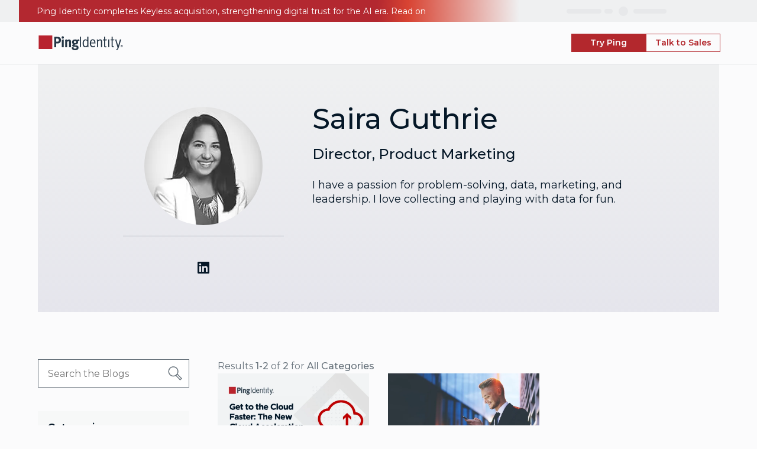

--- FILE ---
content_type: text/html;charset=utf-8
request_url: https://www.pingidentity.com/en/resources/blog/author/saira-guthrie/page/1.html
body_size: 7109
content:
<!DOCTYPE html> <html lang="en" class="pds-wrapper"> <head> <script defer="defer" type="text/javascript" src="https://rum.hlx.page/.rum/@adobe/helix-rum-js@%5E2/dist/rum-standalone.js" data-routing="program=7753,environment=14518,tier=publish"></script>
<script>'use strict';let $jscomp$logical$assign$tmpm1698457604$0;($jscomp$logical$assign$tmpm1698457604$0=window).pds||($jscomp$logical$assign$tmpm1698457604$0.pds={});window.pds.aemEnvironment="prod";</script> <noscript> <div class="modal no-js-modal"> <div class="modal-overlay"></div> <div class="modal-body"> <div class="no-js-modal__content"> <div class="no-js-modal__icon"></div> <div class="no-js-modal__title"> Javascript is actually <br/>a good thing! </div> <div class="no-js-modal__info"> Make sure it's turned on <br/>so that pingidentity.com can work properly. </div> </div> </div> </div> </noscript> 
    <script data-compress="whitespace">        let params = new URLSearchParams(window.location.search);        if (params.get("gtm") == "off" || params.get("gtm") == "false" || params.get("gtm") == "disable" || params.get("gtm") == "disabled") {            console.log("GTM is off");        } else {            (function(w,d,s,l,i){w[l]=w[l]||[];w[l].push({'gtm.start':            new Date().getTime(),event:'gtm.js'});var f=d.getElementsByTagName(s)[0],            j=d.createElement(s),dl=l!='dataLayer'?'&l='+l:'';j.async=true;j.src=            'https://www.googletagmanager.com/gtm.js?id='+i+dl;f.parentNode.insertBefore(j,f);            })(window,document,'script','dataLayer','GTM-M56FRMZ');        }    </script>
     <meta charset="utf-8"/> <meta http-equiv="X-UA-Compatible" content="IE=edge"/> <meta name="viewport" content="width=device-width, initial-scale = 1.0"/> <title> Blogs by Saira Guthrie | Ping Identity | Page 1</title> <meta name="twitter:title" content="Blogs by Saira Guthrie | Ping Identity | Page 1"/> <meta name="og:title" content="Blogs by Saira Guthrie | Ping Identity | Page 1"/> <meta name="og:description" content="Check out these blogs by Saira Guthrie"/> <meta name="description" content="Check out these blogs by Saira Guthrie"> <meta name="twitter:description" content="Check out these blogs by Saira Guthrie"/> <meta name="author" content=""/> <link rel="shortcut icon" id="favicon" type="image/x-icon" href="/etc.clientlibs/settings/wcm/designs/pic6/assets/resources/images/favicon.ico"/> <meta name="twitter:card" content="summary"/> <link rel="canonical" href="https://www.pingidentity.com/en/resources/blog/author/saira-guthrie/page/1.html"/> <meta name="ping:i18nPagePaths" content="language specific page paths for language picker" data-page-path="/content/ping-reimagine/en/resources/blog/author/saira-guthrie/page/1" data-page-path-en="/en/resources/blog/author/saira-guthrie/page/1" data-page-path-fr="/fr/resources/blog/author/saira-guthrie/page/1" data-page-path-de="/de/resources/blog/author/saira-guthrie/page/1" data-page-path-es="" data-page-path-pt="" data-page-path-ja=""/> <script type="application/ld+json">{"@context":"https://schema.org","@type":"Organization","name":"Ping Identity","url":"https://www.pingidentity.com","logo":"https://www.pingidentity.com/content/dam/ping-6-2-assets/topnav-json-configs/Ping-Logo.svg","sameAs":["https://www.facebook.com/pingidentitypage","https://x.com/pingidentity","https://www.instagram.com/pingidentity","https://www.youtube.com/user/pingidentitytv","https://www.linkedin.com/company/ping-identity","https://en.wikipedia.org/wiki/Ping_Identity","https://www.pingidentity.com","https://github.com/pingidentity"],"contactPoint":{"contactType":"sales","email":"sales@pingidentity.com"}}</script> <script type="application/ld+json">{"@context":"https://schema.org/","@type":"WebSite","name":"Ping Identity","url":"https://www.pingidentity.com","potentialAction":{"@type":"SearchAction","target":"https://support.pingidentity.com/s/global-search/%40uri#q={search_term_string}&t=All&sort=relevancy","query-input":"required name=search_term_string"}}</script> <meta property="og:image" content="https://images.pingidentity.com/image/upload/f_auto,q_auto,w_auto,c_scale/l_text:Roboto%20Condensed_90_bold:Blog%20Author%20Results,g_north_west,y_220,x_90,w_1020,c_fit,co_rgb:051727/ping_dam/content/dam/picr/fallback-og-images/Img-OG-Blank%2bLogo-1200x630-1x.png"/> 
<script type="text/plain" id="hwpCode" data-consent-id="65xkapCipqt8RSuH1Q4dUR">
    (function (g, a, d, c, j, b, e) {
        var h = c.split(".").reduce(function (l, k) { return (l[k] = l[k] || {}) }, g);
        g._hly_webx_api = c; var i = document.getElementsByTagName("head")[0], f = document.createElement("style");
        f.innerText = "." + d + " { opacity: 1 !important}"; i.appendChild(f); a.className += " " + d; b.start = 1 * new Date();
        b.end = e = function () { a.className = a.className.replace(RegExp(" ?" + d), "") };
        h.initConfig = b; setTimeout(function () { e(); b.end = null; }, j); b.timeout = j;
    })(window, document.documentElement, "hly-async-hide", "Hushly.WebX", 4000, {});
</script>
 <script src="https://tag.hushly.com/webx-runtime-ef5af0b6-fb86-11ec-8859-067373548d75.js" id="hwpImportScript" type="text/plain" data-consent-id="6O7vlHLwCxxjCZEW5wTPq"></script> <script src="/etc.clientlibs/settings/wcm/designs/pds/clientlibs/components/clientlibs-components-cookie-consent.lc-0ca0290be30fad303ad39c53f7436a7b-lc.min.js"></script> <script type="text/javascript">'use strict';(function(){function f(g){var b=document.createElement("script");b.innerHTML=g;b.id="hwpCode-quickSet";document.head.append(b)}function e(){"function"===typeof Event?a=new Event("resize"):(a=document.createEvent("Event"),a.initEvent("resize",!0,!0));window.dispatchEvent(a)}var h=window.pds.CookieConsent.getCookieValue("CookieConsent"),c=document.querySelector("#hwpCode"),d=document.querySelector("#hwpImportScript"),a;window.pds.CookieConsent.checkMarketingConsent(h)&&("text/plain"===
c.type&&(c.type="text/javascript",f(c.innerHTML)),"text/plain"===d.type&&(d.type="text/javascript",document.head.append(d)));document.addEventListener("DOMContentLoaded",function(){"complete"===document.readyState?(document.body.style.display="block",e()):window.addEventListener("load",function(){document.body.style.display="block";e()})})})();</script> <link rel="alternate" href="https://www.pingidentity.com/en/resources/blog/author/saira-guthrie/page/1.html" hreflang="en"/> <link rel="alternate" href="https://www.pingidentity.com/fr/resources/blog/author/saira-guthrie/page/1.html" hreflang="fr-FR"/> <link rel="alternate" href="https://www.pingidentity.com/de/resources/blog/author/saira-guthrie/page/1.html" hreflang="de-DE"/> <link rel="alternate" href="https://www.pingidentity.com/en/resources/blog/author/saira-guthrie/page/1.html" hreflang="x-default"/> <link rel="preconnect" href="https://fonts.googleapis.com"/> <link rel="preconnect" href="https://fonts.gstatic.com" crossorigin/> <link href="https://fonts.googleapis.com/css2?family=Montserrat:wght@300;400;500;700;800&display=swap" rel="stylesheet"/> <link rel="stylesheet" href="/etc.clientlibs/settings/wcm/designs/pds/clientlibs/page/clientlibs-page-all.lc-301b615306a1be6a63a3273483fc1467-lc.min.css" type="text/css"> <script type="text/javascript" src="/etc.clientlibs/settings/wcm/designs/pic6/clientlibs-cookie.lc-9065d93e33778cff5decc31a91f444ab-lc.min.js" async></script> <script type="text/javascript" src="/etc.clientlibs/settings/wcm/designs/pds/clientlibs/page/clientlibs-page-all.lc-bd8393a8204f3235758effe98968df0e-lc.min.js" defer></script> <meta property="og:image" content="https://images.pingidentity.com/image/upload/f_auto,q_auto,w_auto,c_scale/l_text:Roboto%20Condensed_90_bold:Blog%20Author%20Results,g_north_west,y_220,x_90,w_1020,c_fit,co_rgb:051727/ping_dam/content/dam/picr/fallback-og-images/Img-OG-Blank%2bLogo-1200x630-1x.png"/> <script src="/etc.clientlibs/settings/wcm/designs/pds/clientlibs/components/clientlibs-components-navCtaConfig.lc-d41d8cd98f00b204e9800998ecf8427e-lc.min.js"></script> </head> <body class="page pds-generic-template " data-hj-ignore-attributes> <noscript><iframe src="https://www.googletagmanager.com/ns.html?id=GTM-M56FRMZ" height="0" width="0" style="display:none;visibility:hidden"></iframe></noscript> <div class="page__main ping-pic__page__footer--parent-container"> <div class="aem-Grid aem-Grid--12 aem-Grid--default--12 "> <link rel="stylesheet" href="/etc.clientlibs/settings/wcm/designs/pds/clientlibs/components/clientlibs-components-header.lc-44c9b731b8e2ee2c5c6a3e6121f04963-lc.min.css" type="text/css"/> <script src="/etc.clientlibs/settings/wcm/designs/pds/clientlibs/components/clientlibs-components-header.lc-3e39d4dc31d04d685c90dfe31dc8abeb-lc.min.js"></script> <div class="ping-header"> <header class="header-wrapper" data-language="en-us" data-session-endpoint="https://support.pingidentity.com/apex/SiteLogin?getUserState=true"> <div class="pic-nav__utility-nav--wrapper pic-nav__container-fluid d-none d-xl-flex justify-content-end" data-header="utility"> <nav class="pic-nav__container mx-auto d-flex justify-content-end" aria-label="Utility Navigation"> <ul class="pic-nav__utility-list" data-nav="utility"> <li class="pic-nav__utility-item" data-nav="global-search"></li> <li class="pic-nav__utility-item" data-nav="language-picker"></li> <li class="pic-nav__utility-item" data-nav="dropdown-menus"> <div class="pic-nav__load-wrapper"> <div class="pic-nav__skeleton-loader ping-loader__dropdown-label"></div> <div class="pic-nav__skeleton-loader ping-loader__dropdown-arrow"></div> </div> </li> <li class="pic-nav__utility-item" data-nav="account-link"> <div class="pic-nav__load-wrapper"> <div class="pic-nav__skeleton-loader ping-loader__avatar"></div> <div class="pic-nav__skeleton-loader ping-loader__standalone-link"></div> </div> </li> </ul> </nav> </div> <div class="pic-nav__main-nav-wrapper pic-nav__container-fluid"> <div class="pic-nav__main-nav pic-nav__container mx-auto" data-header="main"> <div data-nav="main" class="pic-nav__container mx-auto d-flex align-items-center justify-content-between"> <div class="pic-nav__logo-container"> <a href="/en.html" aria-label="Go to Ping Identity home page"> <img class="pic-nav__logo cld-responsive" alt="Ping Identity Logo" src="https://www.pingidentity.com/content/dam/picr/nav/Ping-Logo-2.svg"> </a> </div> <div class="pic-nav__navigation-container d-flex justify-content-between align-items-center offcanvas offcanvas-top" id="ping-header-expandable-nav-items" data-bs-scroll="false" data-bs-backdrop="true" data-bs-keyboard="true"> <div class="pic-nav__offcanvas-header offcanvas-header d-xl-none w-100"> <div class="pic-nav__offcanvas-top"> <div class="pic-nav__logo-container"> <a href="/en.html" aria-label="Go to Ping Identity home page"> <img class="pic-nav__logo cld-responsive" alt="Ping Identity Logo" src="https://www.pingidentity.com/content/dam/picr/nav/Ping-Logo-2.svg"> </a> </div><button type="button" class="pic-nav__offcanvas-close" data-bs-dismiss="offcanvas" aria-label="Close"> Close </button> </div> <div class="pic-nav__mobile-utility-nav"> <ul class="pic-nav__mobile-utility-list list-unstyled d-flex justify-content-between w-100" data-nav="mobile-primary-utility"> <li class="d-flex justify-content-end w-100" data-nav="utility-group"> <div id="mobile-account-link" class="d-flex justify-content-between align-items-center"> <div class="pic-nav__skeleton-loader ping-loader__avatar"></div> <div class="pic-nav__skeleton-loader ping-loader__standalone-link"> </div> </div> <div class="pic-nav__utility-item pic-nav__mobile-search" data-nav="global-search"></div> </li> </ul> </div> </div> <div class="offcanvas-body" data-header="meganav"> <nav class="pic-nav__primary-nav" aria-label="Primary Navigation" data-nav="meganav"> </nav> <div class="pic-nav__offcanvas-footer"> <div class="mobile-cta"></div> <div class="mobile-cta-secondary d-none"></div> </div> </div> <div class="pic-nav__offcanvas-footer-dropups w-100 d-flex d-xl-none justify-content-center align-items-center" data-nav="mobile-secondary-utility" role="region" aria-label="Secondary utilities" aria-hidden="true"> <div data-nav="language-picker"></div> </div> </div> <div class="pic-nav__cta-container"></div> <div class="pic-nav__secondary-cta-wrapper d-none"></div> <button type="button" class="pic-nav__mobile-toggler d-xl-none pic-nav__show" data-bs-toggle="offcanvas" data-bs-target="#ping-header-expandable-nav-items" aria-controls="ping-header-expandable-nav-items" aria-label="Open navigation"> <span class="pic-nav__mobile-toggler-icon"> <div class="pic-nav__mt-bar"></div> <div class="pic-nav__mt-bar"></div> <div class="pic-nav__mt-bar"></div> </span> </button> </div> </div> </div> </header> </div> <div class="aem-Grid aem-Grid--12 aem-Grid--default--12 "> <link rel="stylesheet" href="/etc.clientlibs/settings/wcm/designs/pds/clientlibs/components/clientlibs-components-blogSearch2.lc-04c99b91e105896d4ce1ae64a0b49f81-lc.min.css" type="text/css"/> <div id="blog-search__container-dcbdb7f5-a67b-4def-80e8-8b2c8eaa5301" class="blog-search__container"> <div class="container background__container padding-left-md--32 padding-right-md--32 padding-left-sm--16 padding-right-sm--16 "> <div class="row"> <div class="col-md-12 grad-cool-101--bottom margin-bottom--80"> <link rel="stylesheet" href="/etc.clientlibs/settings/wcm/designs/pds/clientlibs/components/clientlibs-components-authorDetails.lc-85584cabb7296669d85b9f6803324e2d-lc.min.css" type="text/css"/> <div class="author-details-full__container padding-top--64 padding-bottom--64 padding-left-md--32 padding-right-md--32 padding-left-sm--16 padding-right-sm--16 "> <div class="container "> <div class="row justify-content-center"> <div class="col-md-3 margin-right-md--48"> <div class="mx-auto author-details-full__headshot "> <div id="image-2393f416-0c0c-4d7b-80d8-a08b1ca5a28f" data-height="200px" style="width: 200px; " class="img-fluid image__container padding-top--8 mx-auto"> <div class="image__wrapper" style="padding-top: 100.0%;"> <img loading="lazy" id="" srcset=" https://images.pingidentity.com/image/upload/f_auto,q_80,w_200,c_scale/ping_dam/content/dam/picr/img/authors/saira-guthrie-200x200.jpg 200w, https://images.pingidentity.com/image/upload/f_auto,q_80,w_200,c_scale/ping_dam/content/dam/picr/img/authors/saira-guthrie-200x200.jpg 200w," sizes=" (max-width: 320px) 100vw, 200px" class="cmp-image__image  cld-responsive" itemprop="contentUrl" alt="" title="" src="https://images.pingidentity.com/image/upload/f_auto,q_auto,w_auto,c_scale/ping_dam/content/dam/picr/img/authors/saira-guthrie-200x200.jpg"> </div> </div> </div> <hr/> <div class="author-details-full__socials margin-top-md--40 margin-bottom-sm--48 margin-bottom-md--0 body--101"> <ul> <li><a class="linkedin" href="https://www.linkedin.com/in/sairaguthrie" target="_blank"> <img alt="Linkedin logo" src="/etc.clientlibs/settings/wcm/designs/pds/clientlibs/assets/clientlibs-assets-svgs/resources/icons/socials/Ico-Social-LinkedIn.svg" class="cld-responsive"> </a></li> </ul> </div> </div> <div class="col-md-6"> <h1 class="author-details-full__name margin-bottom-md--16 megadisplay--101"> Saira Guthrie</h1> <h2 class="author-details-full__title margin-bottom-md--24 subdisplay--101"> Director, Product Marketing</h2> <div class="author-details-full__bio body--102"> <p>I have a passion for problem-solving, data, marketing, and leadership. I love collecting and playing with data for fun.</p> </div> </div> </div> </div> </div> </div> </div> <div class="row blog-search__container "> <div> </div> <div id="blog-contents" class="row blog-search__container "> <div class="col-md-3"> <link rel="stylesheet" href="/etc.clientlibs/settings/wcm/designs/pds/clientlibs/components/clientlibs-components-blogSidebar.lc-d293e8a4aac6bcd52ea93159f837045a-lc.min.css" type="text/css"/> <div id="blog-sidebar-630c6c0d-a629-4739-a4b0-c06efa024eca" class="blogSidebar__container "> <div class="container"> <div class="row"> <div class="padding-right-md--32"> <div class="blogSidebar__searchBox body--101 margin-bottom--40"> <input id="630c6c0d-a629-4739-a4b0-c06efa024eca__blog-search__input" type="text" name="keywords" placeholder="Search the Blogs"/> <button id="630c6c0d-a629-4739-a4b0-c06efa024eca__blog-search__button"> <img src="/etc.clientlibs/settings/wcm/designs/pds/clientlibs/assets/clientlibs-assets-svgs/resources/icons/Ico-UI-Search-24x24.svg" class="cld-responsive"/> </button> </div> <div class="blogSidebar__tags padding-bottom--8 d-sm-none d-md-block"> <div id="rte-741eb5f7-31a3-47bc-9e03-da5c37f421c9" class="rte body--102-bold padding--16 "> <h2>Categories</h2></div> <ul class="blog-sidebar__section-list "> <li class="blogSidebar__tag body--101"> <h3> <a href="/en/resources/blog/search/category/api-security/page/1.html">API Security</a> </h3> </li> <li class="blogSidebar__tag body--101"> <h3> <a href="/en/resources/blog/search/category/customer-partner/page/1.html">Customer & Partner Success</a> </h3> </li> <li class="blogSidebar__tag body--101"> <h3> <a href="/en/resources/blog/search/category/customer-identity/page/1.html">Customer Identity</a> </h3> </li> <li class="blogSidebar__tag body--101"> <h3> <a href="/en/resources/blog/search/category/developers/page/1.html">Developers</a> </h3> </li> <li class="blogSidebar__tag body--101"> <h3> <a href="/en/resources/blog/search/category/events/page/1.html">Events</a> </h3> </li> <li class="blogSidebar__tag body--101"> <h3> <a href="/en/resources/blog/search/category/iam-modernization/page/1.html">IAM Modernization</a> </h3> </li> <li class="blogSidebar__tag body--101"> <h3> <a href="/en/resources/blog/search/category/identity-101/page/1.html">Identity 101</a> </h3> </li> <li class="blogSidebar__tag body--101"> <h3> <a href="/en/resources/blog/search/category/identity-security/page/1.html">Identity Security</a> </h3> </li> <li class="blogSidebar__tag body--101"> <h3> <a href="/en/resources/blog/search/category/industry-standards/page/1.html">Industry & Standards</a> </h3> </li> <li class="blogSidebar__tag body--101"> <h3> <a href="/en/resources/blog/search/category/mfa/page/1.html">MFA</a> </h3> </li> <li class="blogSidebar__tag body--101"> <h3> <a href="/en/resources/blog/search/category/passwordless/page/1.html">Passwordless</a> </h3> </li> <li class="blogSidebar__tag body--101"> <h3> <a href="/en/resources/blog/search/category/ping-news/page/1.html">Ping News</a> </h3> </li> <li class="blogSidebar__tag body--101"> <h3> <a href="/en/resources/blog/search/category/products-support/page/1.html">Products & Support</a> </h3> </li> <li class="blogSidebar__tag body--101"> <h3> <a href="/en/resources/blog/search/category/regulations-compliance/page/1.html">Regulations & Compliance</a> </h3> </li> <li class="blogSidebar__tag body--101"> <h3> <a href="/en/resources/blog/search/category/sso/page/1.html">SSO</a> </h3> </li> <li class="blogSidebar__tag body--101"> <h3> <a href="/en/resources/blog/search/category/workforce-identity/page/1.html">Workforce Identity</a> </h3> </li> <li class="blogSidebar__tag body--101"> <h3> <a href="/en/resources/blog/search/category/zero-trust/page/1.html">Zero Trust</a> </h3> </li> </ul> </div> </div> </div> </div> </div> <script>'use strict';function runSearch(a){a=a.replace(/[^\p{L}a-zA-Z\s]*/gui,"");a=a.replaceAll(" ","-");window.location.href.includes("http://localhost:4502")?window.location.href=window.location.origin+"/content/ping-reimagine/language-masters/en/resources/blog/blog-search.html?wcmmode\x3ddisabled\x26page\x3d1\x26search\x3d"+a:(""==a.trim()&&(a="all-blogs"),window.location.href=window.location.origin+"/en/resources/blog/search/query/"+a+"/page/1.html")}
window.addEventListener("load",function(){var a=document.querySelector(".blogSidebar__searchBox input"),b=document.querySelector(".blogSidebar__searchBox button");a.addEventListener("keypress",c=>{"Enter"===c.key&&runSearch(a.value)});b.onclick=()=>{runSearch(a.value)}});</script> </div> <div class="col-md-9"> <div> <div id="311392f1-5908-4abb-937a-96ab12987b0d_blog-search__result-wrap padding-left-md--16 padding-bottom--24 "> <div id="311392f1-5908-4abb-937a-96ab12987b0d_blog-search__result-details" class="blog-search__result-details body--101 padding-left-md--16"> Results <span class="blog-search__result-details-bold"> 1-2</span> of <span class="blog-search__result-details-bold"> 2</span> for <span class="blog-search__result-details-bold"> All Categories</span> </div> <div id="blog-search__search-results" class="row align-items-stretch blog-search__search-results"> <div class="listing__item col-md-6 col-lg-4"> <link rel="stylesheet" href="/etc.clientlibs/settings/wcm/designs/pds/clientlibs/components/clientlibs-components-cards.lc-2b2a9cdbb7ecb830c0cce6b9e4e1c765-lc.min.css" type="text/css"/> <a href="/en/resources/blog/post/ping-cloud-acceleration-toolset.html" target="_self" class="card__anchor" role="link"> <div id="card-2c06b7da-00f5-46e5-9e16-ec56a70adda7" class=" background__container margin-right-md--16 margin-left-md--16 card28__blogs card__link"> <div class="background__color "></div> <div class="background__image" style=" "></div> <div class="background__content"> <div class="card__content"> <div class="card__media"> <div id="image-8fd06d88-ee41-4b90-9a5e-bf07f4a58e1e" data-height="441px" style="width: 840px; " class="img-fluid image__container "> <div class="image__wrapper" style="padding-top: 52.5%;"> <img loading="lazy" id="" srcset=" https://images.pingidentity.com/image/upload/f_auto,q_80,w_320,c_scale/ping_dam/content/dam/picr/og/bl/2023/1010-EN-cloud-acceleration-toolset.png 320w, https://images.pingidentity.com/image/upload/f_auto,q_80,w_768,c_scale/ping_dam/content/dam/picr/og/bl/2023/1010-EN-cloud-acceleration-toolset.png 768w, https://images.pingidentity.com/image/upload/f_auto,q_80,w_840,c_scale/ping_dam/content/dam/picr/og/bl/2023/1010-EN-cloud-acceleration-toolset.png 840w, https://images.pingidentity.com/image/upload/f_auto,q_80,w_840,c_scale/ping_dam/content/dam/picr/og/bl/2023/1010-EN-cloud-acceleration-toolset.png 840w," sizes=" (max-width: 320px) 100vw, (max-width: 768px) 100vw, (max-width: 1024px) 100vw, 840px" class="cmp-image__image  cld-responsive" itemprop="contentUrl" alt="" title="" src="https://images.pingidentity.com/image/upload/f_auto,q_auto,w_auto,c_scale/ping_dam/content/dam/picr/og/bl/2023/1010-EN-cloud-acceleration-toolset.png"> </div> </div> </div> <div id="rte-49a25be8-fc7b-49a3-83f1-13ba78e31fc4" class="rte "> </div> <div id="rte-790c06d7-fd5f-4f7c-b989-a72dec4dbfc7" class="rte body--102-bold margin-bottom--8 margin-top--24 padding-left--24 padding-right--24 blog-card__title"> <h3>Get to the Cloud Faster: The New Cloud Acceleration Toolset</h3></div> <div id="rte-f4ecf1f3-d350-4d3a-9222-3be71f1a76f2" class="rte body--101-bold padding-left--24 padding-right--24 blog-card__author"> <h4>Saira Guthrie</h4></div> <div id="rte-a593e2fc-430d-4b77-9f5e-5161bf68c5ab" class="rte body--101 margin-bottom--16 padding-left--24 padding-right--24 blog-card__date"> Oct 10, 2023</div> <div id="rte-c284b548-61b7-494f-b7be-d04e8666bfea" class="rte "> </div> <div id="rte-11d693f9-31a1-440f-9263-a8489d930c1b" class="rte body--101 margin-left--24 margin-right--24 margin-bottom--24 blog-card__description"> Ping’s Cloud Acceleration Toolset helps Ping's professional services teams and trusted implementation partners to modernize IAM quickly and confidently.</div> <div id="rte-f9c12dda-e512-4114-8698-8f9fe06504cc" class="rte "> </div> <div id="rte-57b5105a-cf8b-4f51-9b3e-c960a120c600" class="rte "> </div> </div> </div> </div> </a></div> <div class="listing__item col-md-6 col-lg-4"> <a href="/en/resources/blog/post/government-cloud-fedramp-in-process.html" target="_self" class="card__anchor" role="link"> <div id="card-cb8a9b5f-5de7-4b1a-a8da-c69602de6bca" class=" background__container margin-right-md--16 margin-left-md--16 card28__blogs card__link"> <div class="background__color "></div> <div class="background__image" style=" "></div> <div class="background__content"> <div class="card__content"> <div class="card__media"> <div id="image-6d28957b-6e09-4e93-b9b1-f2cbe3004846" data-height="441px" style="width: 840px; " class="img-fluid image__container "> <div class="image__wrapper" style="padding-top: 52.5%;"> <img loading="lazy" id="" srcset=" https://images.pingidentity.com/image/upload/f_auto,q_80,w_320,c_scale/ping_dam/content/dam/picr/og/bl/2021/finance-blog-OG-9.jpg 320w, https://images.pingidentity.com/image/upload/f_auto,q_80,w_768,c_scale/ping_dam/content/dam/picr/og/bl/2021/finance-blog-OG-9.jpg 768w, https://images.pingidentity.com/image/upload/f_auto,q_80,w_840,c_scale/ping_dam/content/dam/picr/og/bl/2021/finance-blog-OG-9.jpg 840w, https://images.pingidentity.com/image/upload/f_auto,q_80,w_840,c_scale/ping_dam/content/dam/picr/og/bl/2021/finance-blog-OG-9.jpg 840w," sizes=" (max-width: 320px) 100vw, (max-width: 768px) 100vw, (max-width: 1024px) 100vw, 840px" class="cmp-image__image  cld-responsive" itemprop="contentUrl" alt="" title="" src="https://images.pingidentity.com/image/upload/f_auto,q_auto,w_auto,c_scale/ping_dam/content/dam/picr/og/bl/2021/finance-blog-OG-9.jpg"> </div> </div> </div> <div id="rte-b14480be-5a7b-4561-84b0-1a9adc5150b2" class="rte "> </div> <div id="rte-7061139f-dadb-4b36-83d1-a9bac3878de1" class="rte body--102-bold margin-bottom--8 margin-top--24 padding-left--24 padding-right--24 blog-card__title"> <h3>Ping's Government Cloud IAM Solution Now In-Process with FedRAMP</h3></div> <div id="rte-c022d6b4-4776-40f8-b787-5526e787e846" class="rte body--101-bold padding-left--24 padding-right--24 blog-card__author"> <h4>Saira Guthrie</h4></div> <div id="rte-533661d6-1a06-43a6-b2ae-d41620243e44" class="rte body--101 margin-bottom--16 padding-left--24 padding-right--24 blog-card__date"> Nov 9, 2021</div> <div id="rte-126bd531-1dd8-4dc3-afa9-54c733a09ae2" class="rte "> </div> <div id="rte-b669ff9b-1053-43aa-9d7a-c3ba26cd87ed" class="rte body--101 margin-left--24 margin-right--24 margin-bottom--24 blog-card__description"> Ping Identity’s cloud-based workforce identity and access management (IAM) solution for government agencies is now listed on the FedRAMP marketplace.</div> <div id="rte-54b6fbfd-a74a-4d1f-a7ad-ccd3f0972958" class="rte "> </div> <div id="rte-3b1fcc00-4c30-452c-ad1c-b28b15904987" class="rte "> </div> </div> </div> </div> </a></div> </div> </div> </div> <div> <link rel="stylesheet" href="/etc.clientlibs/settings/wcm/designs/pds/clientlibs/components/clientlibs-components-pagination.lc-a1304c3e5a03258e3ef0433d30aefce8-lc.min.css" type="text/css"/> <div class="blog-search__pagination body--102 pagination__container "> <span class="arrow left pagination__prev "> </span> <a> <span class='pagination__page body--102 pagination__page--selected'> 1 </span> </a><span class="arrow right pagination__next "> </span> </div> </div> </div> </div></div> </div> </div> </div> <link rel="stylesheet" href="/etc.clientlibs/settings/wcm/designs/pds/clientlibs/components/clientlibs-components-footer.lc-abfdaa63f6274460d3a573321d18b46b-lc.min.css" type="text/css"/> <script src="/etc.clientlibs/settings/wcm/designs/pds/clientlibs/components/clientlibs-components-footer.lc-af660e7692b71c7b20590743cadf3feb-lc.min.js"></script> <div class="ping-footer"> <footer class="footer-wrapper" data-language="en-us" data-lower-nav-only="false"></footer> </div> </div> </div> </body> </html>

--- FILE ---
content_type: text/css;charset=utf-8
request_url: https://www.pingidentity.com/etc.clientlibs/settings/wcm/designs/pds/clientlibs/components/clientlibs-components-blogSidebar.lc-d293e8a4aac6bcd52ea93159f837045a-lc.min.css
body_size: 183
content:
.pds-wrapper .blogSidebar__container .blogSidebar__searchBox{position:relative}.pds-wrapper .blogSidebar__container .blogSidebar__searchBox>input{width:100%;height:48px;outline:0;padding-left:16px;padding-right:48px;border:1px solid #69747d}.pds-wrapper .blogSidebar__container .blogSidebar__searchBox>button{border:0;outline:0;background:none;height:48px;width:48px;position:absolute;top:0;right:0;cursor:pointer}.pds-wrapper .blogSidebar__container .blogSidebar__searchBox>button:active img{-webkit-transform:scale(0.95);transform:scale(0.95)}.pds-wrapper .blogSidebar__container .blogSidebar__tags{background-color:#f7f8f8}.pds-wrapper .blogSidebar__container .blogSidebar__tags ul{list-style:none;margin:0;padding:0 16px}.pds-wrapper .blogSidebar__container .blogSidebar__tags ul li:not(:last-of-type){padding-bottom:16px}.pds-wrapper .blogSidebar__container .blogSidebar__tags ul li:not(:last-of-type) a{background-color:#828b93;color:#fbfbfc;border-radius:25px;padding:4px 12px;-webkit-box-decoration-break:clone;box-decoration-break:clone;line-height:2;text-decoration:none}.pds-wrapper .blogSidebar__container .blogSidebar__tags ul li:last-of-type{padding-bottom:32px}.pds-wrapper .blogSidebar__container .blogSidebar__tags ul li:last-of-type a{background-color:#828b93;color:#fbfbfc;border-radius:25px;padding:4px 12px;-webkit-box-decoration-break:clone;box-decoration-break:clone;line-height:2;text-decoration:none}.pds-wrapper .blogSidebar__container .blogSidebar__tags ul .selected{background-color:#051727 !important}

--- FILE ---
content_type: image/svg+xml
request_url: https://www.pingidentity.com/etc.clientlibs/settings/wcm/designs/pds/clientlibs/assets/clientlibs-assets-svgs/resources/icons/Ico-UI-RightCaret-16x16.svg
body_size: 8
content:
<svg width="17" height="17" viewBox="0 0 17 17" fill="none" xmlns="http://www.w3.org/2000/svg">
    <path fill-rule="evenodd" clip-rule="evenodd" d="M 7.1 14.4 L 4.8 14.4 L 9.9 8.5 L 4.8 2.6 L 7.1 2.6 L 12.2 8.5 L 7.1 14.4 Z" fill="#a8aeb3"/>
</svg>


--- FILE ---
content_type: image/svg+xml
request_url: https://www.pingidentity.com/etc.clientlibs/settings/wcm/designs/pds/clientlibs/assets/clientlibs-assets-svgs/resources/icons/socials/Ico-Social-LinkedIn.svg
body_size: 507
content:
<svg width="20" height="20" viewBox="0 0 20 20" fill="none" xmlns="http://www.w3.org/2000/svg">
<path d="M18.5167 9.67326e-05H1.47222C1.08566 -0.00286797 0.713679 0.147477 0.437741 0.418207C0.161802 0.688936 0.0043982 1.05798 0 1.44453V18.5555C0.0043982 18.942 0.161802 19.3111 0.437741 19.5818C0.713679 19.8525 1.08566 20.0029 1.47222 19.9999H18.5167C18.9047 20.0044 19.2787 19.8548 19.5567 19.5841C19.8347 19.3134 19.9941 18.9435 20 18.5555V1.44453C19.9941 1.05651 19.8347 0.686624 19.5567 0.41589C19.2787 0.145157 18.9047 -0.00435724 18.5167 9.67326e-05ZM5.93333 17.0444H2.96111V7.50002H5.93333V17.0444ZM4.45 6.19448C4.10914 6.19558 3.77562 6.09551 3.49168 5.90694C3.20773 5.71837 2.98612 5.44979 2.85492 5.13519C2.72372 4.8206 2.68882 4.47415 2.75464 4.13971C2.82046 3.80527 2.98405 3.49788 3.22468 3.25647C3.46532 3.01506 3.77218 2.85048 4.10641 2.78358C4.44064 2.71668 4.7872 2.75046 5.10222 2.88064C5.41724 3.01083 5.68654 3.23156 5.87603 3.51489C6.06551 3.79823 6.16666 4.13142 6.16666 4.47228C6.16667 4.92807 5.98598 5.36528 5.66421 5.6881C5.34243 6.01092 4.9058 6.19301 4.45 6.19448ZM17.0389 17.0444H14.0778V12.4C14.0778 11.2889 14.0778 9.87222 12.5333 9.87222C10.9889 9.87222 10.7556 11.0778 10.7556 12.3222V17.0444H7.79444V7.50002H10.6333V8.80001H10.6778C10.9599 8.31769 11.3667 7.92026 11.8555 7.64948C12.3443 7.37869 12.897 7.24455 13.4556 7.26114C16.4611 7.26114 17.0111 9.2389 17.0111 11.8055L17.0389 17.0444Z" fill="#051727"/>
</svg>


--- FILE ---
content_type: text/plain
request_url: https://c.6sc.co/?m=1
body_size: 194
content:
6suuid=8aaa3717043e1300f8296c69d602000003af0f00